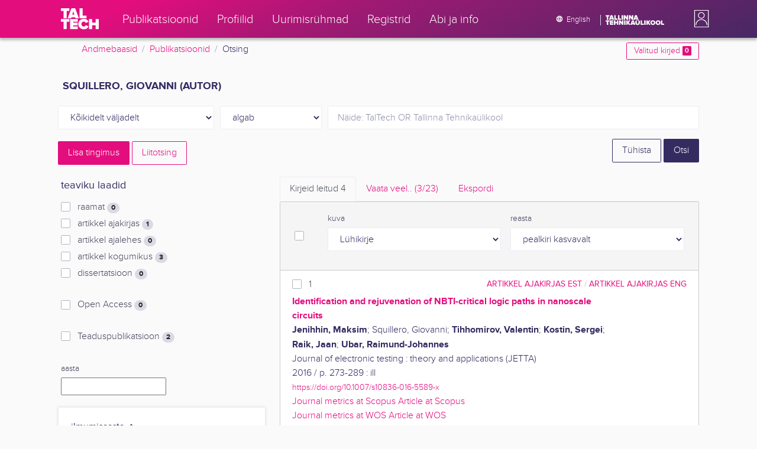

--- FILE ---
content_type: text/html; charset=utf-8
request_url: https://ws.lib.ttu.ee/publikatsioonid/et/Publ/Search/Index?RegisterId=134202
body_size: 14882
content:
<!DOCTYPE html>
<html lang="et">

<head>
    <meta charset="utf-8" />
    <link rel="shortcut icon" href="/publikatsioonid/Content/Images/favicon.ico" />
    <meta name="viewport" content="width=device-width, initial-scale=1.0" />
    <title>Otsing - TalTech teadusportaal</title>
    <link href="/publikatsioonid/Content/Css/taltech.min.css" rel="stylesheet" />
    <link href="/publikatsioonid/Content/css/css-bundle?v=v56d3YphUyD-OcndAzW0ELvXks37NTcPHfd1kaAQWbk1" rel="stylesheet"/>

    <link href="/publikatsioonid/Content/Plugins/colorbox/colorbox.css" rel="stylesheet" />



        <meta name="robots" content="noindex, follow" />


<!-- Google tag (gtag.js) --><script async src="https://www.googletagmanager.com/gtag/js?id=G-92G80HVD20"></script><script>window.dataLayer = window.dataLayer || [];function gtag(){dataLayer.push(arguments);}gtag('js', new Date());gtag('config', 'G-92G80HVD20');</script></head>
<body class="">
    <div id="wrap">
<header class="tt-mobile-header tt-header tt-header--mobile ">
    <div class="tt-mobile-header__inner">
        <button type="button" class="tt-mobile-header__toggle" id="mobile-header-nav-button">
            <span>Toggle navigation</span>
        </button>
        <div class="tt-mobile-header__brand">
            <a aria-current="page" class="tt-link tt-logo tt-logo--gradient tt-logo--md tt-link--active" target="_self" aria-label="TalTech" href="/publikatsioonid/">
                <span class="tt-link__content"><span class="tt-link__text"><svg xmlns="http://www.w3.org/2000/svg" viewBox="0 0 80 48" width="1em" height="1em"><defs><linearGradient id="logo_gradient" x1="33" y1="-5" x2="46" y2="53" gradientUnits="userSpaceOnUse"><stop offset="0" stop-color="#d263cc"></stop><stop offset="0.08" stop-color="#d051b7"></stop><stop offset="0.23" stop-color="#cd3596"></stop><stop offset="0.31" stop-color="#cc2a89"></stop><stop offset="0.49" stop-color="#cc2a89"></stop><stop offset="0.72" stop-color="#cc2a89"></stop><stop offset="0.85" stop-color="#bb398d"></stop><stop offset="0.87" stop-color="#b93b8d"></stop><stop offset="1" stop-color="#9d5c96"></stop></linearGradient></defs><path id="tt-logo-svg" fill="url(#logo_gradient)" d="M5.74 23.13V7.29H0V1.61h17.93v5.68h-5.71v15.84zm25.06 0l-.8-2.51h-7.7l-.77 2.51h-7.31l7.89-21.52h8.15l7.89 21.52zM26.18 8l-2.11 6.94h4.23zm13.14 15.13V1.61h6.48v15.84h8.11v5.68zM5.74 46V30.16H0v-5.68h17.93v5.68h-5.71V46zm13.67 0V24.48h16.24v5.68h-9.76v2.13h9.53V38h-9.53v2.35h9.76V46zm17.34-10.74c0-6.65 5.07-11.14 11.77-11.14a10 10 0 019.72 6.27L52.66 33a4.54 4.54 0 00-4.14-3.13 5.14 5.14 0 00-5.2 5.39 5.14 5.14 0 005.2 5.39 4.55 4.55 0 004.14-3.13l5.58 2.58a10.09 10.09 0 01-9.72 6.29c-6.7 0-11.77-4.52-11.77-11.13zM73.52 46v-8.22h-7.67V46h-6.48V24.48h6.48v7.62h7.67v-7.62H80V46z"></path></svg></span></span>
            </a>
        </div>
        <div>
            <div class="tt-search" style="width: 2rem">
                
                
            </div>
        </div>
    </div>
    <div role="dialog" class="tt-mobile-header__nav" id="mobile-header-nav">
        <div class="tt-mobile-dropdown">
            <ul class="tt-mobile-dropdown__nav">
                <li>
                    <a class="tt-link tt-link--styled tt-mobile-dropdown__link" label="Publikatsioonid" target="_self" href="/publikatsioonid/et/Publ/Search/Index">
                        <span class="tt-link__content"><span class="tt-link__text">Publikatsioonid</span></span>
                    </a>
                </li>
                <li>
                    <a class="tt-link tt-link--styled tt-mobile-dropdown__link" label="Profiilid" target="_self" href="/publikatsioonid/et/ISIK?ItemTypes=8">
                        <span class="tt-link__content"><span class="tt-link__text">Profiilid</span></span>
                    </a>
                </li>
                <li>
                    <a class="tt-link tt-link--styled tt-mobile-dropdown__link" label="Uurimisr&#252;hmad" target="_self" href="/publikatsioonid/et/ISIK?ItemTypes=9">
                        <span class="tt-link__content"><span class="tt-link__text">Uurimisr&#252;hmad</span></span>
                    </a>
                </li>
                <li>
                    <a class="tt-link tt-link--styled tt-mobile-dropdown__link" label="Registrid" target="_self" href="/publikatsioonid/et/Publ/Register">
                        <span class="tt-link__content"><span class="tt-link__text">Registrid</span></span>
                    </a>
                </li>
                <li>
                    <a class="tt-link tt-link--styled tt-mobile-dropdown__link" label="Abi ja info" target="_self" href="/publikatsioonid/et/Publ/home/Faq">
                        <span class="tt-link__content"><span class="tt-link__text">Abi ja info</span></span>
                    </a>
                </li>
                <li>

                            <a href="/publikatsioonid/en/Publ/Search/Index?RegisterId=134202" class="tt-btn tt-profile__link btn btn-link">
                                <span class="tt-icon tt-icon--padding-right tt-icon--padding-md">
                                    <svg width="1em" height="1em" viewBox="0 0 24 24" xmlns="http://www.w3.org/2000/svg" class="tt-icon__svg">
                                        <path d="M12.004 4C16.424 4 20 7.58 20 12s-3.576 8-7.996 8a8.001 8.001 0 110-16zM12 5.628A11.079 11.079 0 0010.472 8.8h3.056A11.079 11.079 0 0012 5.628zm6.192 7.972A6.403 6.403 0 0018.4 12c0-.552-.076-1.088-.208-1.6h-2.7c.064.524.108 1.056.108 1.6s-.044 1.076-.112 1.6h2.704zm-.652 1.6h-2.36c-.26 1-.624 1.96-1.104 2.852A6.413 6.413 0 0017.54 15.2zm-2.36-6.4h2.36a6.413 6.413 0 00-3.464-2.852c.48.892.844 1.852 1.104 2.852zM12 18.372a11.293 11.293 0 001.528-3.172h-3.056A11.293 11.293 0 0012 18.372zM10.128 13.6h3.744c.076-.524.128-1.056.128-1.6s-.052-1.076-.128-1.6h-3.744A11.116 11.116 0 0010 12c0 .544.052 1.076.128 1.6zM6.464 8.8h2.36c.26-1 .624-1.96 1.104-2.848A6.406 6.406 0 006.464 8.8zm3.46 9.248A12.782 12.782 0 018.82 15.2H6.46a6.435 6.435 0 003.464 2.848zM8.512 13.6A13.153 13.153 0 018.4 12c0-.544.044-1.076.112-1.6h-2.7A6.404 6.404 0 005.6 12c0 .552.076 1.088.212 1.6h2.7z"></path>
                                    </svg>
                                </span>
                                <span class="btn__content">
                                    <span class="btn__text">Switch to English</span>
                                </span>
                            </a>
                </li>
            </ul>
            <div class="tt-profile tt-profile--open">
                <div class="tt-profile__nav">
                        <div class="tt-profile__actions">
                            <a href="/publikatsioonid/Intranet/Authenticate" class="tt-btn tt-profile__link btn btn-link">
                                <span class="tt-icon tt-icon--padding-right tt-icon--padding-md">
                                    <svg width="1em" height="1em" viewBox="0 0 24 24" xmlns="http://www.w3.org/2000/svg" class="tt-icon__svg"><path d="M14.905 15.889v1.555c0 .413-.16.809-.447 1.1a1.508 1.508 0 01-1.077.456H6.524c-.404 0-.792-.164-1.078-.456a1.572 1.572 0 01-.446-1.1V6.556c0-.413.16-.809.446-1.1A1.508 1.508 0 016.524 5h6.857c.404 0 .792.164 1.077.456.286.291.447.687.447 1.1V8.11H13.38V6.556H6.524v10.888h6.857V15.89h1.524zm1.905-8.167l-1.078 1.1 2.351 2.4h-7.75v1.556h7.75l-2.35 2.4 1.076 1.1L21 12l-4.19-4.278z"></path></svg>
                                </span><span class="btn__content"><span class="btn__text">Intranet</span></span>
                            </a>
                        </div>
                </div>
            </div>
        </div>
    </div>
</header>


<header class="tt-desktop-header tt-header tt-header--desktop">
    <nav class="tt-level2">
        <div class="tt-level2__inner">
            <div class="tt-level2__brand">
                <a aria-current="page" class="tt-link tt-logo tt-logo--white tt-logo--sm" target="_self" aria-label="TalTech" href="/publikatsioonid">
                    <span class="tt-link__content"><span class="tt-link__text"><svg xmlns="http://www.w3.org/2000/svg" viewBox="0 0 80 48" width="1em" height="1em"><defs><linearGradient id="logo_gradient" x1="33" y1="-5" x2="46" y2="53" gradientUnits="userSpaceOnUse"><stop offset="0" stop-color="#d263cc"></stop><stop offset="0.08" stop-color="#d051b7"></stop><stop offset="0.23" stop-color="#cd3596"></stop><stop offset="0.31" stop-color="#cc2a89"></stop><stop offset="0.49" stop-color="#cc2a89"></stop><stop offset="0.72" stop-color="#cc2a89"></stop><stop offset="0.85" stop-color="#bb398d"></stop><stop offset="0.87" stop-color="#b93b8d"></stop><stop offset="1" stop-color="#9d5c96"></stop></linearGradient></defs><path id="tt-logo-svg" fill="url(#logo_gradient)" d="M5.74 23.13V7.29H0V1.61h17.93v5.68h-5.71v15.84zm25.06 0l-.8-2.51h-7.7l-.77 2.51h-7.31l7.89-21.52h8.15l7.89 21.52zM26.18 8l-2.11 6.94h4.23zm13.14 15.13V1.61h6.48v15.84h8.11v5.68zM5.74 46V30.16H0v-5.68h17.93v5.68h-5.71V46zm13.67 0V24.48h16.24v5.68h-9.76v2.13h9.53V38h-9.53v2.35h9.76V46zm17.34-10.74c0-6.65 5.07-11.14 11.77-11.14a10 10 0 019.72 6.27L52.66 33a4.54 4.54 0 00-4.14-3.13 5.14 5.14 0 00-5.2 5.39 5.14 5.14 0 005.2 5.39 4.55 4.55 0 004.14-3.13l5.58 2.58a10.09 10.09 0 01-9.72 6.29c-6.7 0-11.77-4.52-11.77-11.13zM73.52 46v-8.22h-7.67V46h-6.48V24.48h6.48v7.62h7.67v-7.62H80V46z"></path></svg></span></span>
                </a>
            </div>
            <div class="tt-level2__nav">
                    <div class="tt-level2__item">
                        <a class="tt-link tt-link--styled tt-level2__link" label="Publikatsioonid" target="_self" href="/publikatsioonid/et/Publ/Search/Index">
                            <span class="tt-link__content"><span class="tt-link__text">Publikatsioonid</span></span>
                        </a>
                    </div>
                    <div class="tt-level2__item">
                        <a class="tt-link tt-link--styled tt-level2__link" label="Profiilid" target="_self" href="/publikatsioonid/et/ISIK?ItemTypes=8">
                            <span class="tt-link__content"><span class="tt-link__text">Profiilid</span></span>
                        </a>
                    </div>
                    <div class="tt-level2__item">
                        <a class="tt-link tt-link--styled tt-level2__link" label="Uurimisr&#252;hmad" target="_self" href="/publikatsioonid/et/ISIK?ItemTypes=9">
                            <span class="tt-link__content"><span class="tt-link__text">Uurimisr&#252;hmad</span></span>
                        </a>
                    </div>
                    <div class="tt-level2__item">
                        <a class="tt-link tt-link--styled tt-level2__link" label="Registrid" target="_self" href="/publikatsioonid/et/Publ/Register">
                            <span class="tt-link__content"><span class="tt-link__text">Registrid</span></span>
                        </a>
                    </div>
                    <div class="tt-level2__item">
                        <a class="tt-link tt-link--styled tt-level2__link" label="Abi ja info" target="_self" href="/publikatsioonid/et/Publ/Home/Faq">
                            <span class="tt-link__content"><span class="tt-link__text">Abi ja info</span></span>
                        </a>
                    </div>
            </div>
            <div class="tt-level2__brand-long">
                <div class="language-selection">

                            <a href="/publikatsioonid/en/Publ/Search/Index?RegisterId=134202" rel="alternate" hreflang="en" class="tt-btn tt-profile__link btn btn-link text-white">
                                <span class="tt-icon tt-icon--padding-right tt-icon--padding-md">
                                    <svg width="1em" height="1em" viewBox="0 0 24 24" xmlns="http://www.w3.org/2000/svg" class="tt-icon__svg"><path d="M12.004 4C16.424 4 20 7.58 20 12s-3.576 8-7.996 8a8.001 8.001 0 110-16zM12 5.628A11.079 11.079 0 0010.472 8.8h3.056A11.079 11.079 0 0012 5.628zm6.192 7.972A6.403 6.403 0 0018.4 12c0-.552-.076-1.088-.208-1.6h-2.7c.064.524.108 1.056.108 1.6s-.044 1.076-.112 1.6h2.704zm-.652 1.6h-2.36c-.26 1-.624 1.96-1.104 2.852A6.413 6.413 0 0017.54 15.2zm-2.36-6.4h2.36a6.413 6.413 0 00-3.464-2.852c.48.892.844 1.852 1.104 2.852zM12 18.372a11.293 11.293 0 001.528-3.172h-3.056A11.293 11.293 0 0012 18.372zM10.128 13.6h3.744c.076-.524.128-1.056.128-1.6s-.052-1.076-.128-1.6h-3.744A11.116 11.116 0 0010 12c0 .544.052 1.076.128 1.6zM6.464 8.8h2.36c.26-1 .624-1.96 1.104-2.848A6.406 6.406 0 006.464 8.8zm3.46 9.248A12.782 12.782 0 018.82 15.2H6.46a6.435 6.435 0 003.464 2.848zM8.512 13.6A13.153 13.153 0 018.4 12c0-.544.044-1.076.112-1.6h-2.7A6.404 6.404 0 005.6 12c0 .552.076 1.088.212 1.6h2.7z"></path></svg>
                                </span><span class="btn__content"><span class="btn__text">English</span></span>
                            </a>
                </div>
                <div class="d-none d-lg-inline-block">
                    <svg viewBox="0 0 108 18" xmlns="http://www.w3.org/2000/svg" width="6.75em" height="1.125em"><path d="M2.244 8.325v-6.13H0V0h7.012v2.195H4.78v6.13H2.244zm10.502 0l-.301-.975H9.432l-.3.975H6.25L9.336 0h3.202l3.086 8.325h-2.878zM10.94 2.469l-.842 2.692h1.655l-.813-2.692zm5.13 5.856V0h2.533v6.13h3.173v2.195H16.07zm6.72 0V0h2.536v6.13h3.173v2.195H22.79zM32.047 0h-2.533v8.325h2.533V0zm6.976 8.325l-3.086-4.218v4.218h-2.533V0h2.607l2.91 3.944V0h2.536v8.325h-2.434zm9.407 0l-3.086-4.218v4.218h-2.532V0h2.609l2.91 3.944V0h2.533v8.325h-2.433zm9.071-.975h-3.013l-.3.975h-2.883L54.392 0h3.202l2.73 7.366-2.823-.016zm-1.505-4.881l-.83 2.692h1.656l-.826-2.692zM2.244 17.85v-6.13H0V9.525h7.012v2.195H4.78v6.13H2.245zm5.671 0V9.525h6.349v2.195h-3.817v.826h3.727v2.195h-3.727v.91h3.817v2.199h-6.35zm13.009 0v-3.183h-3v3.183H15.39V9.525h2.533v2.947h3V9.525h2.533v8.325h-2.533zm9.506 0l-3.087-4.218v4.218h-2.532V9.525h2.61l2.91 3.945V9.525h2.532v8.325H30.43zm6.32-8.324h-2.533v8.324h2.533V9.526zm6.238 8.324l-1.883-2.934-.464.624v2.31h-2.533V9.525h2.533v3.12l2.196-3.12h3.1l-3.164 3.868 3.301 4.457h-3.086z" fill="#FBFAFB"></path><path d="M52.106 17.85l-.301-.975h-3.01l-.3.975h-2.882l3.083-8.325h3.202l3.083 8.325h-2.875zM50.3 11.994l-.82 2.686h1.659l-.839-2.686zm4.623 2.434v-3.97h2.562v3.884c0 .8.525 1.434 1.565 1.434s1.556-.637 1.556-1.434v-3.884h2.562v3.957c0 2.074-1.303 3.584-4.127 3.584s-4.118-1.51-4.118-3.571zm2.82-4.46a1.121 1.121 0 01-1.032-.687 1.106 1.106 0 01.244-1.212 1.12 1.12 0 011.824 1.217 1.1 1.1 0 01-1.035.682zm2.71 0a1.122 1.122 0 01-1.024-.696 1.106 1.106 0 01.252-1.208 1.12 1.12 0 011.817 1.224 1.1 1.1 0 01-.613.602 1.113 1.113 0 01-.432.078zm4.095 7.882V9.525h2.536v6.127h3.173v2.198h-5.709zm9.257-8.324h-2.533v8.324h2.533V9.526zm6.236 8.324l-1.883-2.934-.464.624v2.31h-2.533V9.525h2.533v3.12l2.193-3.12h3.1l-3.16 3.868 3.297 4.457h-3.083z" fill="#FBFAFB"></path><path d="M82.626 13.693c0-2.549 1.995-4.304 4.579-4.304 2.583 0 4.578 1.746 4.578 4.304S89.788 18 87.205 18c-2.584 0-4.579-1.749-4.579-4.307zm6.586 0c0-1.16-.79-2.083-2.007-2.083s-2.008.923-2.008 2.083.79 2.084 2.008 2.084c1.216 0 2.007-.924 2.007-2.084zm3.022 0c0-2.549 1.995-4.304 4.579-4.304 2.583 0 4.579 1.746 4.579 4.304S99.396 18 96.812 18c-2.583 0-4.578-1.749-4.578-4.307zm6.583 0c0-1.16-.788-2.083-2.005-2.083-1.216 0-2.007.923-2.007 2.083s.79 2.084 2.007 2.084 2.005-.924 2.005-2.084zm3.473 4.157V9.525h2.535v6.127h3.173v2.198h-5.708z" fill="#FBFAFB"></path></svg>
                </div>
            </div>
            <div class="tt-profile">

    <div role="button" tabindex="0" class="tt-profile__user" aria-haspopup="true" aria-expanded="false" id="intranet-menu-link" data-toggle="collapse" href="#intranet-menu">
        <div class="tt-profile__names d-md-none d-lg-block">
            <p class="tt-profile__first-name"></p>
            <p class="tt-profile__last-name"></p>
        </div>
        <div class="tt-profile__avatar"><img alt="" role="presentation" src="/publikatsioonid/Content/css/avatar_placeholder.svg" class="tt-profile__img"></div>
    </div>
    <div class="tt-profile__nav collapse collapsed" id="intranet-menu">
        <div class="tt-profile__actions">
            <a href="/publikatsioonid/Intranet/Authenticate" class="tt-btn tt-profile__link btn btn-link">
                <span class="tt-icon tt-icon--padding-right tt-icon--padding-md">
                    <svg width="1em" height="1em" viewBox="0 0 24 24" xmlns="http://www.w3.org/2000/svg" class="tt-icon__svg"><path d="M14.905 15.889v1.555c0 .413-.16.809-.447 1.1a1.508 1.508 0 01-1.077.456H6.524c-.404 0-.792-.164-1.078-.456a1.572 1.572 0 01-.446-1.1V6.556c0-.413.16-.809.446-1.1A1.508 1.508 0 016.524 5h6.857c.404 0 .792.164 1.077.456.286.291.447.687.447 1.1V8.11H13.38V6.556H6.524v10.888h6.857V15.89h1.524zm1.905-8.167l-1.078 1.1 2.351 2.4h-7.75v1.556h7.75l-2.35 2.4 1.076 1.1L21 12l-4.19-4.278z"></path></svg>
                </span>
                <span class="btn__content">
                    <span class="btn__text">Intranet</span>
                </span>
            </a>
        </div>
    </div>

            </div>
        </div>
    </nav>
        <div class="container">
            <div class="row">
                <div class="col">
                    <div class="row breadcrumb-bar">
                        <div class="breadcrumb col">
                                    <div class="breadcrumb-item"><a href="/publikatsioonid/et/Publ">Andmebaasid</a></div>
                                    <div class="breadcrumb-item"><a href="/publikatsioonid/et/Publ/Search/Index">Publikatsioonid</a></div>
                                    <div class="breadcrumb-item">Otsing</div>
                        </div>
                    </div>
                </div>
                <div class="col-2 text-right">
                    <div class="mt-2">
                        <a class="btn btn-sm btn-outline-secondary"
                           href="/publikatsioonid/et/Publ/Search/Index?BookmarkLimit=True">
                            Valitud kirjed
                            <span class="badge badge-secondary" id="bookmark-count">0</span>
                        </a>
                    </div>
                </div>
            </div>

        </div>
</header>

        <main role="main">
            

<div class="container">

    <form id="search-form" data-stats-url="/publikatsioonid/et/Publ/Search/Statistics">
    <div class="p-2 list-heading">
        <h3>Squillero, Giovanni (autor)</h3>
        <input data-val="true" data-val-number="The field RegisterId must be a number." id="RegisterId" name="RegisterId" type="hidden" value="134202" />
    </div>



<input type="hidden" id="autocomplete-url" value="/publikatsioonid/et/Publ/Search/Autocomplete" />
    <div class="form-row  ">
        <div class="form-group  col-sm-3 col-12 js-field-filter">
            <select class="form-control  js-field" name="Field">
                <option value="00">K&#245;ikidelt v&#228;ljadelt</option>
                    <option value="S11" >Allika otsing</option>
                    <option value="S1" >Autori otsing</option>
                    <option value="S3" >M&#228;rks&#245;na otsing</option>
                    <option value="S2" >Pealkirja otsing</option>
                            </select>
        </div>



        <div class="form-group col-sm-2 d-none d-sm-block">
            <select class="form-control" name="Match">
                    <option value="0" selected>algab</option>
                    <option value="1" >sisaldab</option>
                    <option value="3" >t&#228;pne vaste</option>
            </select>
        </div>
        <div class="form-group col-sm-7 col-12">
            <div class="input-group">
                <input type="search" name="Query" placeholder="N&#228;ide: TalTech OR Tallinna Tehnika&#252;likool" class="form-control js-typeahead" data-provide="typeahead" autocomplete="off" />
            </div>

        </div>
    </div>
    <div class="form-row   js-search collapse">
        <div class="form-group  col-sm-3 col-12 js-field-filter">
            <select class="form-control  js-field" name="Field">
                <option value="00">K&#245;ikidelt v&#228;ljadelt</option>
                    <option value="S11" >Allika otsing</option>
                    <option value="S1" >Autori otsing</option>
                    <option value="S3" >M&#228;rks&#245;na otsing</option>
                    <option value="S2" >Pealkirja otsing</option>
                            </select>
        </div>



        <div class="form-group col-sm-2 d-none d-sm-block">
            <select class="form-control" name="Match">
                    <option value="0" selected>algab</option>
                    <option value="1" >sisaldab</option>
                    <option value="3" >t&#228;pne vaste</option>
            </select>
        </div>
        <div class="form-group col-sm-7 col-12">
            <div class="input-group">
                <input type="search" name="Query" placeholder="N&#228;ide: TalTech OR Tallinna Tehnika&#252;likool" class="form-control js-typeahead" data-provide="typeahead" autocomplete="off" />
                    <div class="input-group-append">
                        <span class="btn btn-secondary js-search-remove">
                            &#8212;
                        </span>
                    </div>
            </div>

        </div>
    </div>
    <div class="form-row   js-search collapse">
        <div class="form-group  col-sm-3 col-12 js-field-filter">
            <select class="form-control  js-field" name="Field">
                <option value="00">K&#245;ikidelt v&#228;ljadelt</option>
                    <option value="S11" >Allika otsing</option>
                    <option value="S1" >Autori otsing</option>
                    <option value="S3" >M&#228;rks&#245;na otsing</option>
                    <option value="S2" >Pealkirja otsing</option>
                            </select>
        </div>



        <div class="form-group col-sm-2 d-none d-sm-block">
            <select class="form-control" name="Match">
                    <option value="0" selected>algab</option>
                    <option value="1" >sisaldab</option>
                    <option value="3" >t&#228;pne vaste</option>
            </select>
        </div>
        <div class="form-group col-sm-7 col-12">
            <div class="input-group">
                <input type="search" name="Query" placeholder="N&#228;ide: TalTech OR Tallinna Tehnika&#252;likool" class="form-control js-typeahead" data-provide="typeahead" autocomplete="off" />
                    <div class="input-group-append">
                        <span class="btn btn-secondary js-search-remove">
                            &#8212;
                        </span>
                    </div>
            </div>

        </div>
    </div>
    <div class="form-row   js-search collapse">
        <div class="form-group  col-sm-3 col-12 js-field-filter">
            <select class="form-control  js-field" name="Field">
                <option value="00">K&#245;ikidelt v&#228;ljadelt</option>
                    <option value="S11" >Allika otsing</option>
                    <option value="S1" >Autori otsing</option>
                    <option value="S3" >M&#228;rks&#245;na otsing</option>
                    <option value="S2" >Pealkirja otsing</option>
                            </select>
        </div>



        <div class="form-group col-sm-2 d-none d-sm-block">
            <select class="form-control" name="Match">
                    <option value="0" selected>algab</option>
                    <option value="1" >sisaldab</option>
                    <option value="3" >t&#228;pne vaste</option>
            </select>
        </div>
        <div class="form-group col-sm-7 col-12">
            <div class="input-group">
                <input type="search" name="Query" placeholder="N&#228;ide: TalTech OR Tallinna Tehnika&#252;likool" class="form-control js-typeahead" data-provide="typeahead" autocomplete="off" />
                    <div class="input-group-append">
                        <span class="btn btn-secondary js-search-remove">
                            &#8212;
                        </span>
                    </div>
            </div>

        </div>
    </div>
    <div class="form-row   js-search collapse">
        <div class="form-group  col-sm-3 col-12 js-field-filter">
            <select class="form-control  js-field" name="Field">
                <option value="00">K&#245;ikidelt v&#228;ljadelt</option>
                    <option value="S11" >Allika otsing</option>
                    <option value="S1" >Autori otsing</option>
                    <option value="S3" >M&#228;rks&#245;na otsing</option>
                    <option value="S2" >Pealkirja otsing</option>
                            </select>
        </div>



        <div class="form-group col-sm-2 d-none d-sm-block">
            <select class="form-control" name="Match">
                    <option value="0" selected>algab</option>
                    <option value="1" >sisaldab</option>
                    <option value="3" >t&#228;pne vaste</option>
            </select>
        </div>
        <div class="form-group col-sm-7 col-12">
            <div class="input-group">
                <input type="search" name="Query" placeholder="N&#228;ide: TalTech OR Tallinna Tehnika&#252;likool" class="form-control js-typeahead" data-provide="typeahead" autocomplete="off" />
                    <div class="input-group-append">
                        <span class="btn btn-secondary js-search-remove">
                            &#8212;
                        </span>
                    </div>
            </div>

        </div>
    </div>
<div class="form-row">
    <div class="form-group col-8">
        <span class="btn btn-secondary" id="js-search-expand">Lisa tingimus</span>
            <a href="/publikatsioonid/et/Publ/Search/Advanced?RegisterId=134202">
                <span class="btn btn-outline-secondary my-1" id="js-search-expand">Liitotsing</span>
            </a>
        <a href="#" class="d-inline d-md-none js-search-helpers-btn">
            <span class="btn btn-outline-secondary my-1">filter</span>
        </a>
    </div>
    <div class="form-group col-4 text-right">
        <span class="d-none d-sm-inline">
            <a href="/publikatsioonid/et/Publ/Search/Index" class="btn btn-outline-primary">T&#252;hista</a>
        </span>
        <input type="submit" class="btn btn-primary" value="Otsi" />
    </div>
</div>
        <div class="row">
            <div class="col-md-4 col-12 d-none d-md-block" id="search-helpers">
                <div class="text-right">
                    <button type="button" class="close d-block d-md-none js-search-helpers-btn" data-dismiss="modal" aria-label="Close">
                        <span aria-hidden="true">×</span>
                    </button>
                </div>


                <div class="filter form-group">
                    <h5>teaviku laadid</h5>
                        <div class="custom-checkbox custom-control">
                            <input class="custom-control-input" type="checkbox" value="1" id="ItemTypes_0" name="ItemTypes">
                            <label class="custom-control-label" for="ItemTypes_0">
                                raamat <span class="badge badge-pill badge-light" id="itemtype-stats-1">..</span>
                            </label>
                        </div>
                        <div class="custom-checkbox custom-control">
                            <input class="custom-control-input" type="checkbox" value="2" id="ItemTypes_1" name="ItemTypes">
                            <label class="custom-control-label" for="ItemTypes_1">
                                artikkel ajakirjas <span class="badge badge-pill badge-light" id="itemtype-stats-2">..</span>
                            </label>
                        </div>
                        <div class="custom-checkbox custom-control">
                            <input class="custom-control-input" type="checkbox" value="3" id="ItemTypes_2" name="ItemTypes">
                            <label class="custom-control-label" for="ItemTypes_2">
                                artikkel ajalehes <span class="badge badge-pill badge-light" id="itemtype-stats-3">..</span>
                            </label>
                        </div>
                        <div class="custom-checkbox custom-control">
                            <input class="custom-control-input" type="checkbox" value="4" id="ItemTypes_3" name="ItemTypes">
                            <label class="custom-control-label" for="ItemTypes_3">
                                artikkel kogumikus <span class="badge badge-pill badge-light" id="itemtype-stats-4">..</span>
                            </label>
                        </div>
                        <div class="custom-checkbox custom-control">
                            <input class="custom-control-input" type="checkbox" value="5" id="ItemTypes_4" name="ItemTypes">
                            <label class="custom-control-label" for="ItemTypes_4">
                                dissertatsioon <span class="badge badge-pill badge-light" id="itemtype-stats-5">..</span>
                            </label>
                        </div>

                </div>



                <div class="filter form-group">
                    <div class="custom-checkbox custom-control">
                        <input class="custom-control-input js-delegate" type="checkbox" value="true" id="OpenAccessOnly" name="OpenAccessOnly" data-reference="#OpenAccessOnly_">
                        <label class="custom-control-label" for="OpenAccessOnly">
                            Open Access <span class="badge badge-pill badge-light" id="openaccess-stats">..</span>
                        </label>
                    </div>
                </div>

                <div class="filter form-group">
                    <div class="custom-checkbox custom-control">
                        <input class="custom-control-input" type="checkbox" value="true" id="ScientificPublication" name="ScientificPublication">
                        <label class="custom-control-label" for="ScientificPublication">
                            Teaduspublikatsioon <span class="badge badge-pill badge-light" id="scientificpublication-stats">..</span>
                        </label>
                    </div>
                </div>

                <div class="filter form-group">
                    <div>
                        <label for="Year">
                            aasta
                        </label>
                        <br />
                        <input type="text" name="Year" id="Year" data-toggle="tooltip" data-html="true" data-placement="top" title="&lt;ul&gt;
	&lt;li&gt;
		Loetelu: &#39;2000,2005&#39;&lt;/li&gt;
	&lt;li&gt;
		Vahemik: &#39;2000-2002&#39;&lt;/li&gt;
	&lt;li&gt;
		Alates: &#39;2000-&#39;&lt;/li&gt;
	&lt;li&gt;
		Kuni: &#39;-2000&#39;&lt;/li&gt;
&lt;/ul&gt;
Nt. &#39;2002,2005,2010-2012&#39;" />

                    </div>
                </div>
                <div>
<div class="filter form-group card">
    <div class="card-body js-filter">
        <div class="card-title">
            <div class="row">
                <div class="col">
                    <a class="collapsed" data-toggle="collapse" href="#quick-filter-6">
                        ilmumisaasta
                        <span class="tt-icon">
                            <svg width="1em" height="1em" viewBox="0 0 24 24" xmlns="http://www.w3.org/2000/svg" class="tt-icon__svg">
                                <path fill-rule="evenodd" clip-rule="evenodd" d="M12 14.42l6.414-6.159a.941.941 0 011.326.024.92.92 0 01-.024 1.306L12 17 4.284 9.591a.92.92 0 01-.024-1.306.941.941 0 011.326-.024L12 14.421z"></path>
                            </svg>
                        </span>
                    </a>
                </div>

            </div>
        </div>
        <div class="js-quickregister collapse js-quickregister-show" id="quick-filter-6" data-url="/publikatsioonid/et/Publ/Search/GetRelatedRegister/6?RegisterId=134202">
                <div id="quick-filter-load-6">
                    <div class="Loading"></div>
                    Toon andmeid..
                </div>
        </div>
    </div>
</div><div class="filter form-group card">
    <div class="card-body js-filter">
        <div class="card-title">
            <div class="row">
                <div class="col">
                    <a class="collapsed" data-toggle="collapse" href="#quick-filter-1">
                        autor
                        <span class="tt-icon">
                            <svg width="1em" height="1em" viewBox="0 0 24 24" xmlns="http://www.w3.org/2000/svg" class="tt-icon__svg">
                                <path fill-rule="evenodd" clip-rule="evenodd" d="M12 14.42l6.414-6.159a.941.941 0 011.326.024.92.92 0 01-.024 1.306L12 17 4.284 9.591a.92.92 0 01-.024-1.306.941.941 0 011.326-.024L12 14.421z"></path>
                            </svg>
                        </span>
                    </a>
                </div>

            </div>
        </div>
        <div class="js-quickregister collapse js-quickregister-show" id="quick-filter-1" data-url="/publikatsioonid/et/Publ/Search/GetRelatedRegister/1?RegisterId=134202">
                <div id="quick-filter-load-1">
                    <div class="Loading"></div>
                    Toon andmeid..
                </div>
        </div>
    </div>
</div><div class="filter form-group card">
    <div class="card-body js-filter">
        <div class="card-title">
            <div class="row">
                <div class="col">
                    <a class="collapsed" data-toggle="collapse" href="#quick-filter-15">
                        TT&#220; struktuuri&#252;ksus
                        <span class="tt-icon">
                            <svg width="1em" height="1em" viewBox="0 0 24 24" xmlns="http://www.w3.org/2000/svg" class="tt-icon__svg">
                                <path fill-rule="evenodd" clip-rule="evenodd" d="M12 14.42l6.414-6.159a.941.941 0 011.326.024.92.92 0 01-.024 1.306L12 17 4.284 9.591a.92.92 0 01-.024-1.306.941.941 0 011.326-.024L12 14.421z"></path>
                            </svg>
                        </span>
                    </a>
                </div>

            </div>
        </div>
        <div class="js-quickregister collapse js-quickregister-show" id="quick-filter-15" data-url="/publikatsioonid/et/Publ/Search/GetRelatedRegister/15?RegisterId=134202">
                <div id="quick-filter-load-15">
                    <div class="Loading"></div>
                    Toon andmeid..
                </div>
        </div>
    </div>
</div><div class="filter form-group card">
    <div class="card-body js-filter">
        <div class="card-title">
            <div class="row">
                <div class="col">
                    <a class="collapsed" data-toggle="collapse" href="#quick-filter-11">
                        m&#228;rks&#245;na
                        <span class="tt-icon">
                            <svg width="1em" height="1em" viewBox="0 0 24 24" xmlns="http://www.w3.org/2000/svg" class="tt-icon__svg">
                                <path fill-rule="evenodd" clip-rule="evenodd" d="M12 14.42l6.414-6.159a.941.941 0 011.326.024.92.92 0 01-.024 1.306L12 17 4.284 9.591a.92.92 0 01-.024-1.306.941.941 0 011.326-.024L12 14.421z"></path>
                            </svg>
                        </span>
                    </a>
                </div>

            </div>
        </div>
        <div class="js-quickregister collapse js-quickregister-show" id="quick-filter-11" data-url="/publikatsioonid/et/Publ/Search/GetRelatedRegister/11?RegisterId=134202">
                <div id="quick-filter-load-11">
                    <div class="Loading"></div>
                    Toon andmeid..
                </div>
        </div>
    </div>
</div><div class="filter form-group card">
    <div class="card-body js-filter">
        <div class="card-title">
            <div class="row">
                <div class="col">
                    <a class="collapsed" data-toggle="collapse" href="#quick-filter-12">
                        seeria-sari
                        <span class="tt-icon">
                            <svg width="1em" height="1em" viewBox="0 0 24 24" xmlns="http://www.w3.org/2000/svg" class="tt-icon__svg">
                                <path fill-rule="evenodd" clip-rule="evenodd" d="M12 14.42l6.414-6.159a.941.941 0 011.326.024.92.92 0 01-.024 1.306L12 17 4.284 9.591a.92.92 0 01-.024-1.306.941.941 0 011.326-.024L12 14.421z"></path>
                            </svg>
                        </span>
                    </a>
                </div>

            </div>
        </div>
        <div class="js-quickregister collapse " id="quick-filter-12" data-url="/publikatsioonid/et/Publ/Search/GetRelatedRegister/12?RegisterId=134202">
                <div id="quick-filter-load-12">
                    <div class="Loading"></div>
                    Toon andmeid..
                </div>
        </div>
    </div>
</div><div class="filter form-group card">
    <div class="card-body js-filter">
        <div class="card-title">
            <div class="row">
                <div class="col">
                    <a class="collapsed" data-toggle="collapse" href="#quick-filter-13">
                        tema kohta
                        <span class="tt-icon">
                            <svg width="1em" height="1em" viewBox="0 0 24 24" xmlns="http://www.w3.org/2000/svg" class="tt-icon__svg">
                                <path fill-rule="evenodd" clip-rule="evenodd" d="M12 14.42l6.414-6.159a.941.941 0 011.326.024.92.92 0 01-.024 1.306L12 17 4.284 9.591a.92.92 0 01-.024-1.306.941.941 0 011.326-.024L12 14.421z"></path>
                            </svg>
                        </span>
                    </a>
                </div>

            </div>
        </div>
        <div class="js-quickregister collapse " id="quick-filter-13" data-url="/publikatsioonid/et/Publ/Search/GetRelatedRegister/13?RegisterId=134202">
                <div id="quick-filter-load-13">
                    <div class="Loading"></div>
                    Toon andmeid..
                </div>
        </div>
    </div>
</div><div class="filter form-group card">
    <div class="card-body js-filter">
        <div class="card-title">
            <div class="row">
                <div class="col">
                    <a class="collapsed" data-toggle="collapse" href="#quick-filter-16">
                        v&#245;tmes&#245;na
                        <span class="tt-icon">
                            <svg width="1em" height="1em" viewBox="0 0 24 24" xmlns="http://www.w3.org/2000/svg" class="tt-icon__svg">
                                <path fill-rule="evenodd" clip-rule="evenodd" d="M12 14.42l6.414-6.159a.941.941 0 011.326.024.92.92 0 01-.024 1.306L12 17 4.284 9.591a.92.92 0 01-.024-1.306.941.941 0 011.326-.024L12 14.421z"></path>
                            </svg>
                        </span>
                    </a>
                </div>

            </div>
        </div>
        <div class="js-quickregister collapse " id="quick-filter-16" data-url="/publikatsioonid/et/Publ/Search/GetRelatedRegister/16?RegisterId=134202">
                <div id="quick-filter-load-16">
                    <div class="Loading"></div>
                    Toon andmeid..
                </div>
        </div>
    </div>
</div>                            <div class="form-group col-12 text-right">
                                <span class="d-none d-sm-inline">
                                    <a href="/publikatsioonid/et/Publ/Search/Index" class="btn btn-outline-primary">T&#252;hista</a>
                                </span>
                                <input type="submit" class="btn btn-primary" value="Otsi" />
                            </div>

                </div>
            </div>
            <div class="col ">
<div>
    <ul class="nav nav-tabs ml-2">
        <li class="nav-item">
            <a class="nav-link active" id="records-tab" data-toggle="tab" href="#records" role="tab" aria-controls="home" aria-selected="true">
                Kirjeid leitud
                <span class="d-block d-sm-inline">
                    4
                </span>
            </a>
        </li>
        <li class="nav-item">
            <a class="nav-link " id="registers-tab" data-toggle="tab" href="#registers" role="tab" aria-controls="home" aria-selected="true">
                Vaata veel..
                    <span class="d-block d-sm-inline">
                        (3/23)
                    </span>
            </a>
        </li>
        <li class="nav-item">
            <a class="nav-link " id="export-tab" data-toggle="tab" href="#export" role="tab" aria-controls="home" aria-selected="true">Ekspordi</a>
        </li>

    </ul>
    <div class="tab-content" id="itemTabContent">
        <div class="tab-pane show" id="export" role="tabpanel" aria-labelledby="contact-tab">
            <ul class="list-group">
                <li class="list-group-item" style="background-color: #f5f5f5">
                    <div class="font-weight-bold">
                        ekspordi k&#245;ik p&#228;ringu tulemused
                            <span>(4)</span>
                    </div>
                </li>
                <li class="list-group-item">
                    <div class="row">
                        <div class="col-4">
                            <a href="/publikatsioonid/et/Publ/Search/Download/TXT?RegisterId=134202" rel="nofollow" class="btn btn-outline-dark btn-block">Salvesta TXT fail</a>
                        </div>
                        <div class="col-4">
                            
                        </div>
                        <div class="col-4">
                            <a href="/publikatsioonid/et/Publ/Search/Print?RegisterId=134202" class="btn btn-outline-dark btn-block" rel="nofollow">prindi</a>
                        </div>
                    </div>
                </li>

                    <li class="list-group-item" style="background-color: #f5f5f5">
                        M&#228;rgitud kirjetega toimetamiseks ava <a class="btn btn-sm btn-outline-secondary" rel="nofollow" href="/publikatsioonid/et/Publ/Search/Index?BookmarkLimit=True">valitud kirjed</a>
                    </li>

            </ul>
        </div>
        <div class="tab-pane show active" id="records" role="tabpanel" aria-labelledby="contact-tab">
            <ul class="list-group item-list">
                <li class="list-group-item" style="background-color: #f5f5f5">
                    <div class="row p-1">
                        <div class="col-md-1 form-group d-none d-md-block mt-auto mb-auto">
                            <div class="custom-control custom-checkbox">
                                <input type="checkbox" class="custom-control-input" id="bookmark-all" data-url="/publikatsioonid/et/Publ/Personal/AddRemove" />
                                <label for="bookmark-all" class="custom-control-label"></label>
                            </div>
                        </div>

                        <div class="col">
                            <div class="form-group">
                                <label for="Display" class="pr-1">kuva</label>
                                <select class="form-control mr-3" id="Display" name="ViewMode">
                                        <option value="2" >Bibliokirje</option>
                                        <option value="7" selected>L&#252;hikirje</option>
                                </select>
                            </div>
                        </div>
                        <div class="col">
                            <div class="form-group">
                                <label for="Sort" class="pr-1">reasta</label>
                                <select class="form-control" id="Sort" name="Sort">
                                        <option value="1" >autor kasvavalt</option>
                                        <option value="-1" >autor kahanevalt</option>
                                        <option value="6" >ilmumisaasta kasvavalt</option>
                                        <option value="-6" >ilmumisaasta kahanevalt</option>
                                        <option value="2" selected>pealkiri kasvavalt</option>
                                        <option value="-2" >pealkiri kahanevalt</option>
                                </select>
                            </div>
                        </div>
                    </div>
                </li>

                    <li class="list-group-item item-view-7">
                        <div class="row">
                            <div class="col-4 d-md-block d-none">
                                <div class="custom-control custom-checkbox">
                                    <input type="checkbox"
                                           id="bookmark_1"
                                           class="custom-control-input js-bookmark"
                                           data-itemid="a5d01cb7-e144-4fad-8ac4-e9cf75470fd1"
                                           value="/publikatsioonid/et/Publ/Personal/AddRemoveBookmark/a5d01cb7-e144-4fad-8ac4-e9cf75470fd1"
                                            />
                                    <label for="bookmark_1" class="custom-control-label">1</label>
                                </div>
                            </div>
                            <div class="col-8 d-md-block d-none">
                                    <div class="item-val-itemtype">
                                        <a href="/publikatsioonid/et/Publ/Item/a5d01cb7-e144-4fad-8ac4-e9cf75470fd1?langVersion=et" hreflang="et">artikkel ajakirjas EST</a>
                                        / <a href="/publikatsioonid/et/Publ/Item/a5d01cb7-e144-4fad-8ac4-e9cf75470fd1?langVersion=en" hreflang="en">artikkel ajakirjas ENG</a>
                                    </div>
                            </div>
                        </div>
                        <div class="row">

                            <div class="col-12 col-md-10 pl-2">
	                            <div>
			                            <div class="row">
				                            <div class="col">
					                            <a href="/publikatsioonid/et/Publ/Item/a5d01cb7-e144-4fad-8ac4-e9cf75470fd1"><span class=" item-val item-val-2  item-reg item-reg-2 ">Identification and rejuvenation of NBTI-critical logic paths in nanoscale circuits</span></a><span class=" item-val item-val-1  item-reg item-reg-1  item-reg item-reg-18 ">Jenihhin, Maksim</span>; <span class=" item-val item-val-1  item-reg item-reg-1 ">Squillero, Giovanni</span>; <span class=" item-val item-val-1  item-reg item-reg-1  item-reg item-reg-18 ">Tihhomirov, Valentin</span>; <span class=" item-val item-val-1  item-reg item-reg-1  item-reg item-reg-18 ">Kostin, Sergei</span>; <span class=" item-val item-val-1  item-reg item-reg-1  item-reg item-reg-18 ">Raik, Jaan</span>; <span class=" item-val item-val-1  item-reg item-reg-1  item-reg item-reg-18 ">Ubar, Raimund-Johannes</span><span class=" item-val item-val-23  item-reg item-reg-4 ">Journal of electronic testing : theory and applications (JETTA)</span><span class=" item-val item-val-3  item-reg item-reg-6 ">2016</span> / <span class=" item-val item-val-16 ">p. 273-289 : ill</span> <span class=" item-val item-val-18  item-reg item-reg-34 "><a href="https://doi.org/10.1007/s10836-016-5589-x" target ="_blank" >https://doi.org/10.1007/s10836-016-5589-x</a></span> <nolink /><span class=" item-val item-val-114 "><a href="https://www.scopus.com/sourceid/18040" target ="_blank" >Journal metrics at Scopus</a></span> <span class=" item-val item-val-114 "><a href="https://www.scopus.com/record/display.uri?eid=2-s2.0-84966714453&origin=inward&txGid=3b4ba7ac260a393cbe6bed59b4d314b9" target ="_blank" >Article at Scopus</a></span> <nolink /><span class=" item-val item-val-113 "><a href="https://jcr.clarivate.com/jcr-jp/journal-profile?journal=J%20ELECTRON%20TEST&year=2016" target ="_blank" >Journal metrics at WOS</a></span> <span class=" item-val item-val-113 "><a href="https://www.webofscience.com/wos/woscc/full-record/WOS:000377449900004" target ="_blank" >Article at WOS</a></span>
				                            </div>
			                            </div>
			                            <div class="item-val-itemtype d-md-none d-block mt-2">
					                            <span>
						                            <a href="/publikatsioonid/et/Publ/Item/a5d01cb7-e144-4fad-8ac4-e9cf75470fd1?langVersion=et" hreflang="et">artikkel ajakirjas EST</a>
						                            / <a href="/publikatsioonid/et/Publ/Item/a5d01cb7-e144-4fad-8ac4-e9cf75470fd1?langVersion=en" hreflang="en">artikkel ajakirjas ENG</a>
					                            </span>
			                            </div>
	                            </div>
                            </div>
	                            <div class="col-12 col-md-2  pt-3">
		                            <span class="__dimensions_badge_embed__ float-right float-md-none" data-doi="10.1007/s10836-016-5589-x" data-hide-zero-citations="true" data-legend="hover-auto" data-style="small_circle"></span>
	                            </div>
                        </div>

                    </li>
                    <li class="list-group-item item-view-7">
                        <div class="row">
                            <div class="col-4 d-md-block d-none">
                                <div class="custom-control custom-checkbox">
                                    <input type="checkbox"
                                           id="bookmark_2"
                                           class="custom-control-input js-bookmark"
                                           data-itemid="7f8f9873-ff7e-4dfa-bb6f-5bb5a12e61a4"
                                           value="/publikatsioonid/et/Publ/Personal/AddRemoveBookmark/7f8f9873-ff7e-4dfa-bb6f-5bb5a12e61a4"
                                            />
                                    <label for="bookmark_2" class="custom-control-label">2</label>
                                </div>
                            </div>
                            <div class="col-8 d-md-block d-none">
                                    <div class="item-val-itemtype">
                                        artikkel kogumikus
                                    </div>
                            </div>
                        </div>
                        <div class="row">

                            <div class="col-12 col-md-10 pl-2">
	                            <div>
			                            <div class="row">
				                            <div class="col">
					                            <a href="/publikatsioonid/et/Publ/Item/7f8f9873-ff7e-4dfa-bb6f-5bb5a12e61a4"><span class=" item-val item-val-2  item-reg item-reg-2 ">On NBTI-induced aging analysis in IEEE 1687 reconfigurable scan networks</span></a><span class=" item-val item-val-1  item-reg item-reg-1 ">Damljanovic, Aleksa</span>; <span class=" item-val item-val-1  item-reg item-reg-1 ">Squillero, Giovanni</span>; <span class=" item-val item-val-1  item-reg item-reg-1  item-reg item-reg-18 ">Gürsoy, Cemil Cem</span>; <span class=" item-val item-val-1  item-reg item-reg-1  item-reg item-reg-18 ">Jenihhin, Maksim</span><span class=" item-val item-val-23  item-reg item-reg-4 ">VLSI-SoC 2019 : 27th IFIP/IEEE International Conference on Very Large Scale Integration : [proceedings]</span><span class=" item-val item-val-3  item-reg item-reg-6 ">2019</span> / <span class=" item-val item-val-16 ">p. 335-340 : ill</span> <span class=" item-val item-val-18 "><a href="https://doi.org/10.1109/VLSI-SoC.2019.8920313" target ="_blank" >https://doi.org/10.1109/VLSI-SoC.2019.8920313</a></span>
				                            </div>
			                            </div>
			                            <div class="item-val-itemtype d-md-none d-block mt-2">
artikkel kogumikus			                            </div>
	                            </div>
                            </div>
	                            <div class="col-12 col-md-2  pt-3">
		                            
	                            </div>
                        </div>

                    </li>
                    <li class="list-group-item item-view-7">
                        <div class="row">
                            <div class="col-4 d-md-block d-none">
                                <div class="custom-control custom-checkbox">
                                    <input type="checkbox"
                                           id="bookmark_3"
                                           class="custom-control-input js-bookmark"
                                           data-itemid="8d3b1579-8a0f-4758-95d2-28e60668ea7e"
                                           value="/publikatsioonid/et/Publ/Personal/AddRemoveBookmark/8d3b1579-8a0f-4758-95d2-28e60668ea7e"
                                            />
                                    <label for="bookmark_3" class="custom-control-label">3</label>
                                </div>
                            </div>
                            <div class="col-8 d-md-block d-none">
                                    <div class="item-val-itemtype">
                                        artikkel kogumikus
                                    </div>
                            </div>
                        </div>
                        <div class="row">

                            <div class="col-12 col-md-10 pl-2">
	                            <div>
			                            <div class="row">
				                            <div class="col">
					                            <a href="/publikatsioonid/et/Publ/Item/8d3b1579-8a0f-4758-95d2-28e60668ea7e"><span class=" item-val item-val-2  item-reg item-reg-2 ">Post-silicon validation of IEEE 1687 reconfigurable scan networks</span></a><span class=" item-val item-val-1  item-reg item-reg-1 ">Damljanovic, Aleksa</span>; <span class=" item-val item-val-1  item-reg item-reg-1  item-reg item-reg-18 ">Jutman, Artur</span>; <span class=" item-val item-val-1  item-reg item-reg-1 ">Squillero, Giovanni</span>; <span class=" item-val item-val-1  item-reg item-reg-1  item-reg item-reg-18 ">Tšertov, Anton</span><span class=" item-val item-val-23  item-reg item-reg-4 ">2019 IEEE European Test Symposium (ETS) : proceedings</span><span class=" item-val item-val-3  item-reg item-reg-6 ">2019</span> / <span class=" item-val item-val-16 ">6 p. : ill</span> <span class=" item-val item-val-18 "><a href="https://doi.org/10.1109/ETS.2019.8791546" target ="_blank" >https://doi.org/10.1109/ETS.2019.8791546</a></span>
				                            </div>
			                            </div>
			                            <div class="item-val-itemtype d-md-none d-block mt-2">
artikkel kogumikus			                            </div>
	                            </div>
                            </div>
	                            <div class="col-12 col-md-2  pt-3">
		                            
	                            </div>
                        </div>

                    </li>
                    <li class="list-group-item item-view-7">
                        <div class="row">
                            <div class="col-4 d-md-block d-none">
                                <div class="custom-control custom-checkbox">
                                    <input type="checkbox"
                                           id="bookmark_4"
                                           class="custom-control-input js-bookmark"
                                           data-itemid="b9379587-ca41-4be9-ac01-4774ec310ef4"
                                           value="/publikatsioonid/et/Publ/Personal/AddRemoveBookmark/b9379587-ca41-4be9-ac01-4774ec310ef4"
                                            />
                                    <label for="bookmark_4" class="custom-control-label">4</label>
                                </div>
                            </div>
                            <div class="col-8 d-md-block d-none">
                                    <div class="item-val-itemtype">
                                        <a href="/publikatsioonid/et/Publ/Item/b9379587-ca41-4be9-ac01-4774ec310ef4?langVersion=et" hreflang="et">artikkel kogumikus EST</a>
                                        / <a href="/publikatsioonid/et/Publ/Item/b9379587-ca41-4be9-ac01-4774ec310ef4?langVersion=en" hreflang="en">artikkel kogumikus ENG</a>
                                    </div>
                            </div>
                        </div>
                        <div class="row">

                            <div class="col-12 col-md-10 pl-2">
	                            <div>
			                            <div class="row">
				                            <div class="col">
					                            <a href="/publikatsioonid/et/Publ/Item/b9379587-ca41-4be9-ac01-4774ec310ef4"><span class=" item-val item-val-2  item-reg item-reg-2 ">Rejuvenation of NBTI-impacted processors using evolutionary generation of assembler programs</span></a><span class=" item-val item-val-1  item-reg item-reg-1 ">Pellerey, Francesco</span>; <span class=" item-val item-val-1  item-reg item-reg-1  item-reg item-reg-18 ">Jenihhin, Maksim</span>; <span class=" item-val item-val-1  item-reg item-reg-1 ">Squillero, Giovanni</span>; <span class=" item-val item-val-1  item-reg item-reg-1  item-reg item-reg-18 ">Raik, Jaan</span>; <span class=" item-val item-val-1  item-reg item-reg-1 ">Sonza Reorda, Matteo</span>; <span class=" item-val item-val-1  item-reg item-reg-1  item-reg item-reg-18 ">Tihhomirov, Valentin</span>; <span class=" item-val item-val-1  item-reg item-reg-1  item-reg item-reg-18 ">Ubar, Raimund-Johannes</span><span class=" item-val item-val-23  item-reg item-reg-4 ">2016 IEEE 25th Asian Test Symposium : 21-24 November 2016, Hiroshima, Japan</span><span class=" item-val item-val-3  item-reg item-reg-6 ">2016</span> / <span class=" item-val item-val-16 ">p. 304-309 : ill</span> <span class=" item-val item-val-18  item-reg item-reg-34 "><a href="https://doi.org/10.1109/ATS.2016.57" target ="_blank" >https://doi.org/10.1109/ATS.2016.57</a></span> <nolink /><span class=" item-val item-val-114 "><a href="https://www.scopus.com/sourceid/14494" target ="_blank" >Conference Proceedings at Scopus</a></span> <span class=" item-val item-val-114 "><a href="https://www.scopus.com/record/display.uri?eid=2-s2.0-85010190419&origin=inward&txGid=94278d8f3fdc4662a5660d06c967d131" target ="_blank" >Article at Scopus</a></span> <nolink /><span class=" item-val item-val-113 "><a href="https://www.webofscience.com/wos/woscc/full-record/WOS:000391554900058" target ="_blank" >Article at WOS</a></span>
				                            </div>
			                            </div>
			                            <div class="item-val-itemtype d-md-none d-block mt-2">
					                            <span>
						                            <a href="/publikatsioonid/et/Publ/Item/b9379587-ca41-4be9-ac01-4774ec310ef4?langVersion=et" hreflang="et">artikkel kogumikus EST</a>
						                            / <a href="/publikatsioonid/et/Publ/Item/b9379587-ca41-4be9-ac01-4774ec310ef4?langVersion=en" hreflang="en">artikkel kogumikus ENG</a>
					                            </span>
			                            </div>
	                            </div>
                            </div>
	                            <div class="col-12 col-md-2  pt-3">
		                            <span class="__dimensions_badge_embed__ float-right float-md-none" data-doi="10.1109/ATS.2016.57" data-hide-zero-citations="true" data-legend="hover-auto" data-style="small_circle"></span>
	                            </div>
                        </div>

                    </li>
            </ul>

<div class="mt-3 pl-2">
    <div>
                <span>Kirjeid leitud 4, kuvan </span>
                    <span id="paging-range-output">
                        1 - 4
                    </span>

    </div>
    <div class="collapse" id="paging-range-collapse">
        <input type="range" class="custom-range" id="paging-range" min="0" value="0" max="0" data-pagesize="25" data-pagetotal="4"
               data-pagelink="/publikatsioonid/et/Publ/Search/Index?RegisterId=134202&" />
    </div>
</div>
<div>

</div>
        </div>
            <div class="tab-pane fade" id="registers" role="tabpanel" aria-labelledby="profile-tab">
                <div class="accordion list-registers" id="registers-menu">
                    <div class="card">
                            <div class="card-header">
                                <h5>
                                    <button id="registerbtn-1" data-register-id="1" class="btn btn-link btn-block text-left js-register" type="button" data-toggle="collapse" data-target="#registerlist-1" aria-expanded="true" aria-controls="collapseOne">
                                        <b>
                                            autor
                                        </b>
                                        <span class="badge badge-light">20</span>

                                    </button>
                                </h5>
                            </div>
                            <div id="registerlist-1" class="collapse">
                                <div class="card-body">
                                    <ul class="list-group list-group-flush">
                                            <li class="list-group-item ">
                                                <span class="padding-5">1.</span>
                                                    <a href="/publikatsioonid/et/Publ/Register/Item/134202">Squillero, Giovanni</a>
                                            </li>
                                            <li class="list-group-item list-group-item-light">
                                                <span class="padding-5">2.</span>
                                                    <a href="/publikatsioonid/et/Publ/Register/Item/456511">Baldi, Giovanni</a>
                                            </li>
                                            <li class="list-group-item list-group-item-light">
                                                <span class="padding-5">3.</span>
                                                    <a href="/publikatsioonid/et/Publ/Register/Item/164331">Boniolo, Giovanni</a>
                                            </li>
                                            <li class="list-group-item list-group-item-light">
                                                <span class="padding-5">4.</span>
                                                    <a href="/publikatsioonid/et/Publ/Register/Item/309337">Cammarota, Giovanni</a>
                                            </li>
                                            <li class="list-group-item list-group-item-light">
                                                <span class="padding-5">5.</span>
                                                    <a href="/publikatsioonid/et/Publ/Register/Item/359970">Chaves Arroyave, Cesar Giovanni</a>
                                            </li>
                                            <li class="list-group-item list-group-item-light">
                                                <span class="padding-5">6.</span>
                                                    <a href="/publikatsioonid/et/Publ/Register/Item/426183">Corrao, Giovanni</a>
                                            </li>
                                            <li class="list-group-item list-group-item-light">
                                                <span class="padding-5">7.</span>
                                                    <a href="/publikatsioonid/et/Publ/Register/Item/328350">de Carne, Giovanni</a>
                                            </li>
                                            <li class="list-group-item list-group-item-light">
                                                <span class="padding-5">8.</span>
                                                    <a href="/publikatsioonid/et/Publ/Register/Item/342319">De Felice, Giovanni</a>
                                            </li>
                                            <li class="list-group-item list-group-item-light">
                                                <span class="padding-5">9.</span>
                                                    <a href="/publikatsioonid/et/Publ/Register/Item/369544">Di Giovanni, Emilia</a>
                                            </li>
                                            <li class="list-group-item list-group-item-light">
                                                <span class="padding-5">10.</span>
                                                    <a href="/publikatsioonid/et/Publ/Register/Item/305351">Esposito, Giovanni</a>
                                            </li>
                                            <li class="list-group-item list-group-item-light">
                                                <span class="padding-5">11.</span>
                                                    <a href="/publikatsioonid/et/Publ/Register/Item/316831">Felice, Giovanni de</a>
                                            </li>
                                            <li class="list-group-item list-group-item-light">
                                                <span class="padding-5">12.</span>
                                                    <a href="/publikatsioonid/et/Publ/Register/Item/141322">Luciani, Giovanni</a>
                                            </li>
                                            <li class="list-group-item list-group-item-light">
                                                <span class="padding-5">13.</span>
                                                    <a href="/publikatsioonid/et/Publ/Register/Item/256596">Merlino, Giovanni</a>
                                            </li>
                                            <li class="list-group-item list-group-item-light">
                                                <span class="padding-5">14.</span>
                                                    <a href="/publikatsioonid/et/Publ/Register/Item/31029">Nicolosi, Giovanni</a>
                                            </li>
                                            <li class="list-group-item list-group-item-light">
                                                <span class="padding-5">15.</span>
                                                    <a href="/publikatsioonid/et/Publ/Register/Item/411879">Rizzo, Giovanni</a>
                                            </li>
                                            <li class="list-group-item list-group-item-light">
                                                <span class="padding-5">16.</span>
                                                    <a href="/publikatsioonid/et/Publ/Register/Item/307844">Romagnoni, Giovanni</a>
                                            </li>
                                            <li class="list-group-item list-group-item-light">
                                                <span class="padding-5">17.</span>
                                                    <a href="/publikatsioonid/et/Publ/Register/Item/322165">Sellitto, Giovanni Paolo</a>
                                            </li>
                                            <li class="list-group-item list-group-item-light">
                                                <span class="padding-5">18.</span>
                                                    <a href="/publikatsioonid/et/Publ/Register/Item/379189">Spagnuolo, Giovanni</a>
                                            </li>
                                            <li class="list-group-item list-group-item-light">
                                                <span class="padding-5">19.</span>
                                                    <a href="/publikatsioonid/et/Publ/Register/Item/150194">Velotto, Giovanni</a>
                                            </li>
                                            <li class="list-group-item list-group-item-light">
                                                <span class="padding-5">20.</span>
                                                    <a href="/publikatsioonid/et/Publ/Register/Item/428079">Veronesi, Giovanni</a>
                                            </li>
                                    </ul>
                                </div>
                            </div>
                            <div class="card-header">
                                <h5>
                                    <button id="registerbtn-13" data-register-id="13" class="btn btn-link btn-block text-left js-register" type="button" data-toggle="collapse" data-target="#registerlist-13" aria-expanded="true" aria-controls="collapseOne">
                                        <b>
                                            tema kohta
                                        </b>
                                        <span class="badge badge-light">2</span>

                                    </button>
                                </h5>
                            </div>
                            <div id="registerlist-13" class="collapse">
                                <div class="card-body">
                                    <ul class="list-group list-group-flush">
                                            <li class="list-group-item list-group-item-light">
                                                <span class="padding-5">1.</span>
                                                    <a href="/publikatsioonid/et/Publ/Register/Item/137746">Botero, Giovanni, 1544-1617</a>
                                            </li>
                                            <li class="list-group-item list-group-item-light">
                                                <span class="padding-5">2.</span>
                                                    <a href="/publikatsioonid/et/Publ/Register/Item/372850">Chaves Arroyave, Cesar Giovanni, 1982-</a>
                                            </li>
                                    </ul>
                                </div>
                            </div>
                            <div class="card-header">
                                <h5>
                                    <button id="registerbtn-16" data-register-id="16" class="btn btn-link btn-block text-left js-register" type="button" data-toggle="collapse" data-target="#registerlist-16" aria-expanded="true" aria-controls="collapseOne">
                                        <b>
                                            v&#245;tmes&#245;na
                                        </b>
                                        <span class="badge badge-light">1</span>

                                    </button>
                                </h5>
                            </div>
                            <div id="registerlist-16" class="collapse">
                                <div class="card-body">
                                    <ul class="list-group list-group-flush">
                                            <li class="list-group-item list-group-item-light">
                                                <span class="padding-5">1.</span>
                                                    <a href="/publikatsioonid/et/Publ/Register/Item/343014">Giovanni Botero</a>
                                            </li>
                                    </ul>
                                </div>
                            </div>
                    </div>
                </div>
            </div>
    </div>
</div>

            </div>
        </div>

<div class="modal " tabindex="-1" role="dialog" id="modal-filter">
    <div class="modal-dialog modal-dialog-scrollable modal-xl" role="document">
        <div class="modal-content">
            <div class="modal-body">
                <div class="container-fluid">
                    <div class="row">
                        <div class="col-12 text-right">
                            <button type="button" class="close" data-dismiss="modal" aria-label="Close">
                                <span aria-hidden="true">&times;</span>
                            </button>
                        </div>
                    </div>
                    <div>
                        <div class="row">
                            <div class="col-12 col-md-5">
                                <div class="card mb-3">
                                    <div class="card-body">

                                        <div class="form-group">
                                            <input type="search" id="filter-search" placeholder=".." name="RelatedRegisterQuery" data-provide="typeahead" autocomplete="off" class="form-control js-typeahead-register" />
                                            <input type="hidden" id="filter-langid" value="5" />
                                        </div>
                                        <div class="form-group">
                                            <label for="match" class="pr-1">vaste</label>

                                            <select class="form-control" id="match" name="RelatedRegisterMatch">
                                                    <option value="0">algab</option>
                                                    <option value="2">l&#245;peb</option>
                                                    <option value="1">sisaldab</option>
                                            </select>
                                        </div>
                                        <div class="form-group">
                                            <label for="related-register-sort" class="pr-1">reasta</label>
                                            <select class="form-control" id="related-register-sort" name="RelatedRegisterSort">
                                                    <option value="0">Relevantsuse alusel</option>
                                                    <option value="1">kasvavalt</option>
                                                    <option value="2">kahanevalt</option>
                                            </select>
                                        </div>
                                        <input type="hidden" name="RelatedRegisterId" id="filter-register-id" />
                                        <div class="form-row">
                                            <div class="col-lg-9 col-md-12">
                                                <div class="dropdown">
                                                    <div class="btn btn-secondary dropdown-toggle btn-block text-left" data-toggle="dropdown" aria-haspopup="true" aria-expanded="false">
                                                        <div id="modal-filter-dropdown"></div>
                                                    </div>
                                                    <div class="dropdown-menu w-100" aria-labelledby="dropdownMenuButton">
                                                            <button type="button" data-register="6" class="dropdown-item text-left btn-secondary js-filter-type" id="modal-filter-type-6">ilmumisaasta</button>
                                                            <button type="button" data-register="1" class="dropdown-item text-left btn-secondary js-filter-type" id="modal-filter-type-1">autor</button>
                                                            <button type="button" data-register="15" class="dropdown-item text-left btn-secondary js-filter-type" id="modal-filter-type-15">TT&#220; struktuuri&#252;ksus</button>
                                                            <button type="button" data-register="11" class="dropdown-item text-left btn-secondary js-filter-type" id="modal-filter-type-11">m&#228;rks&#245;na</button>
                                                            <button type="button" data-register="12" class="dropdown-item text-left btn-secondary js-filter-type" id="modal-filter-type-12">seeria-sari</button>
                                                            <button type="button" data-register="13" class="dropdown-item text-left btn-secondary js-filter-type" id="modal-filter-type-13">tema kohta</button>
                                                            <button type="button" data-register="16" class="dropdown-item text-left btn-secondary js-filter-type" id="modal-filter-type-16">v&#245;tmes&#245;na</button>
                                                    </div>
                                                </div>
                                            </div>
                                            <div class="col-lg-3 col">
                                                <input type="button" class="btn btn-primary mt-1 mt-lg-0 " id="filter-search-btn" data-url="/publikatsioonid/et/Publ/Search/RelatedRegisters" value="otsi" />
                                            </div>
                                        </div>

                                    </div>
                                </div>
                            </div>
                            <div class="col-12 col-md-7" id="filter-search-pages">
                                <div class="card card--no-shadow ">
                                    <div class="card-header py-0 px-0">
                                        <ul class="nav nav-tabs">
                                            <li class="nav-item">
                                                <a class="nav-link active js-collapse" data-toggle="collapse" data-target="#related-register-results" href="#">Otsing</a>
                                            </li>
                                            <li class="nav-item">
                                                <a class="nav-link js-collapse" data-toggle="collapse" data-target="#modal-filter-results" href="#">Valikud <span class="badge badge-pill badge-light" id="filter-selected-count">0</span></a>
                                            </li>
                                        </ul>
                                    </div>
                                    <!-- Loader -->
                                    <div id="related-register-load" class="Loading"></div>

                                    <div class="d-none collapse show" data-parent="#filter-search-pages" id="related-register-results">
                                        <!-- results -->
                                    </div>
                                    <div id="modal-filter-results" class="collapse" data-parent="#filter-search-pages">
                                            <div class="card js-register-group d-none card--no-shadow card--no-border">
                                                <div class="card-body">
                                                    <div class="card-title">
                                                        <div class="row">
                                                            <div class="col-12">
                                                                ilmumisaasta
                                                            </div>
                                                            <div class="col-12">
                                                                <div>
                                                                    <select class="form-control form-control-sm js-filter-match-select js-filter-match-select-6" data-register="6"
                                                                            data-toggle="tooltip" data-html="true" data-placement="left" title="Ilmumisaasta otsingut saad t&#228;psustada kasutades AND, OR, NOT">
                                                                            <option value="6-AND"
                                                                                    >
                                                                                AND
                                                                            </option>
                                                                            <option value="6-OR"
                                                                                     selected=&quot;selected&quot; >
                                                                                OR
                                                                            </option>
                                                                            <option value="6-NOT"
                                                                                    >
                                                                                NOT
                                                                            </option>
                                                                    </select>
                                                                </div>
                                                            </div>
                                                        </div>
                                                    </div>
                                                    <div class="card-text">
                                                        <div class="row js-register-group-item" id="filter-results-register-6">

                                                        </div>
                                                    </div>
                                                </div>
                                            </div>
                                            <div class="card js-register-group d-none card--no-shadow card--no-border">
                                                <div class="card-body">
                                                    <div class="card-title">
                                                        <div class="row">
                                                            <div class="col-12">
                                                                autor
                                                            </div>
                                                            <div class="col-12">
                                                                <div>
                                                                    <select class="form-control form-control-sm js-filter-match-select js-filter-match-select-1" data-register="1"
                                                                            data-toggle="tooltip" data-html="true" data-placement="left" title="Autori otsingut saad t&#228;psustada kasutades AND, OR, NOT">
                                                                            <option value="1-AND"
                                                                                     selected=&quot;selected&quot; >
                                                                                AND
                                                                            </option>
                                                                            <option value="1-OR"
                                                                                    >
                                                                                OR
                                                                            </option>
                                                                            <option value="1-NOT"
                                                                                    >
                                                                                NOT
                                                                            </option>
                                                                    </select>
                                                                </div>
                                                            </div>
                                                        </div>
                                                    </div>
                                                    <div class="card-text">
                                                        <div class="row js-register-group-item" id="filter-results-register-1">

                                                        </div>
                                                    </div>
                                                </div>
                                            </div>
                                            <div class="card js-register-group d-none card--no-shadow card--no-border">
                                                <div class="card-body">
                                                    <div class="card-title">
                                                        <div class="row">
                                                            <div class="col-12">
                                                                TT&#220; struktuuri&#252;ksus
                                                            </div>
                                                            <div class="col-12">
                                                                <div>
                                                                    <select class="form-control form-control-sm js-filter-match-select js-filter-match-select-15" data-register="15"
                                                                            data-toggle="tooltip" data-html="true" data-placement="left" title="TT&#220; struktuuri&#252;ksuse otsingut saad t&#228;psustada kasutades AND, OR, NOT">
                                                                            <option value="15-AND"
                                                                                     selected=&quot;selected&quot; >
                                                                                AND
                                                                            </option>
                                                                            <option value="15-OR"
                                                                                    >
                                                                                OR
                                                                            </option>
                                                                            <option value="15-NOT"
                                                                                    >
                                                                                NOT
                                                                            </option>
                                                                    </select>
                                                                </div>
                                                            </div>
                                                        </div>
                                                    </div>
                                                    <div class="card-text">
                                                        <div class="row js-register-group-item" id="filter-results-register-15">

                                                        </div>
                                                    </div>
                                                </div>
                                            </div>
                                            <div class="card js-register-group d-none card--no-shadow card--no-border">
                                                <div class="card-body">
                                                    <div class="card-title">
                                                        <div class="row">
                                                            <div class="col-12">
                                                                m&#228;rks&#245;na
                                                            </div>
                                                            <div class="col-12">
                                                                <div>
                                                                    <select class="form-control form-control-sm js-filter-match-select js-filter-match-select-11" data-register="11"
                                                                            data-toggle="tooltip" data-html="true" data-placement="left" title="M&#228;rks&#245;na otsingut saad t&#228;psustada kasutades AND, OR, NOT">
                                                                            <option value="11-AND"
                                                                                     selected=&quot;selected&quot; >
                                                                                AND
                                                                            </option>
                                                                            <option value="11-OR"
                                                                                    >
                                                                                OR
                                                                            </option>
                                                                            <option value="11-NOT"
                                                                                    >
                                                                                NOT
                                                                            </option>
                                                                    </select>
                                                                </div>
                                                            </div>
                                                        </div>
                                                    </div>
                                                    <div class="card-text">
                                                        <div class="row js-register-group-item" id="filter-results-register-11">

                                                        </div>
                                                    </div>
                                                </div>
                                            </div>
                                            <div class="card js-register-group d-none card--no-shadow card--no-border">
                                                <div class="card-body">
                                                    <div class="card-title">
                                                        <div class="row">
                                                            <div class="col-12">
                                                                seeria-sari
                                                            </div>
                                                            <div class="col-12">
                                                                <div>
                                                                    <select class="form-control form-control-sm js-filter-match-select js-filter-match-select-12" data-register="12"
                                                                            data-toggle="tooltip" data-html="true" data-placement="left" title="Otsingut saad t&#228;psustada kasutades AND, OR, NOT">
                                                                            <option value="12-AND"
                                                                                     selected=&quot;selected&quot; >
                                                                                AND
                                                                            </option>
                                                                            <option value="12-OR"
                                                                                    >
                                                                                OR
                                                                            </option>
                                                                            <option value="12-NOT"
                                                                                    >
                                                                                NOT
                                                                            </option>
                                                                    </select>
                                                                </div>
                                                            </div>
                                                        </div>
                                                    </div>
                                                    <div class="card-text">
                                                        <div class="row js-register-group-item" id="filter-results-register-12">

                                                        </div>
                                                    </div>
                                                </div>
                                            </div>
                                            <div class="card js-register-group d-none card--no-shadow card--no-border">
                                                <div class="card-body">
                                                    <div class="card-title">
                                                        <div class="row">
                                                            <div class="col-12">
                                                                tema kohta
                                                            </div>
                                                            <div class="col-12">
                                                                <div>
                                                                    <select class="form-control form-control-sm js-filter-match-select js-filter-match-select-13" data-register="13"
                                                                            data-toggle="tooltip" data-html="true" data-placement="left" title="Otsingut saad t&#228;psustada kasutades AND, OR, NOT">
                                                                            <option value="13-AND"
                                                                                     selected=&quot;selected&quot; >
                                                                                AND
                                                                            </option>
                                                                            <option value="13-OR"
                                                                                    >
                                                                                OR
                                                                            </option>
                                                                            <option value="13-NOT"
                                                                                    >
                                                                                NOT
                                                                            </option>
                                                                    </select>
                                                                </div>
                                                            </div>
                                                        </div>
                                                    </div>
                                                    <div class="card-text">
                                                        <div class="row js-register-group-item" id="filter-results-register-13">

                                                        </div>
                                                    </div>
                                                </div>
                                            </div>
                                            <div class="card js-register-group d-none card--no-shadow card--no-border">
                                                <div class="card-body">
                                                    <div class="card-title">
                                                        <div class="row">
                                                            <div class="col-12">
                                                                v&#245;tmes&#245;na
                                                            </div>
                                                            <div class="col-12">
                                                                <div>
                                                                    <select class="form-control form-control-sm js-filter-match-select js-filter-match-select-16" data-register="16"
                                                                            data-toggle="tooltip" data-html="true" data-placement="left" title="V&#245;tmes&#245;na otsingut saad t&#228;psustada kasutades AND, OR, NOT">
                                                                            <option value="16-AND"
                                                                                     selected=&quot;selected&quot; >
                                                                                AND
                                                                            </option>
                                                                            <option value="16-OR"
                                                                                    >
                                                                                OR
                                                                            </option>
                                                                            <option value="16-NOT"
                                                                                    >
                                                                                NOT
                                                                            </option>
                                                                    </select>
                                                                </div>
                                                            </div>
                                                        </div>
                                                    </div>
                                                    <div class="card-text">
                                                        <div class="row js-register-group-item" id="filter-results-register-16">

                                                        </div>
                                                    </div>
                                                </div>
                                            </div>
                                    </div>
                                </div>
                            </div>
                        </div>
                    </div>
                </div>
            </div>
            <div class="modal-footer modal-footer--sticky">
                <div class="container-fluid">
                    <div class="row">
                        <div class="col text-right">
                            <button type="button" class="btn btn-outline-primary" data-dismiss="modal">T&#252;hista</button>
                            <button type="submit" class="btn btn-secondary">Piira</button>
                        </div>
                        
                    </div>
                </div>
            </div>
        </div>
    </div>
</div>

    </form>
</div>

        </main>
    </div>
<footer class="mt-2">
    <div class="desktop-footer">
        <div class="container">
            <div class="row">
                <div class="col-2 text-left">
                    <div>
                        TalTech Raamatukogu
                    </div>
                    <div>Akadeemia tee 1</div>
                    <div>13519</div>
                </div>
                <div class="col-8 text-center align-middle">
                    <a href="https://taltech.ee/" target="_blank" class="tt-link tt-link--styled footer-links__link" rel="noopener noreferrer">
                        <span class="tt-link__content"><span class="tt-link__text">TalTech koduleht<span class="tt-icon tt-link__icon--new-tab tt-icon--padding-left tt-icon--padding-md"><svg width="1em" height="1em" viewBox="0 0 26 26" xmlns="http://www.w3.org/2000/svg" class="tt-icon__svg"><path d="M21 6a1 1 0 00-1-1h-9a1 1 0 100 2h8v8a1 1 0 102 0V6zM6.707 20.707l14-14-1.414-1.414-14 14 1.414 1.414z"></path></svg></span></span></span>
                    </a>
                    <a href="https://taltech.ee/raamatukogu" target="_blank" class="tt-link tt-link--styled footer-links__link" rel="noopener noreferrer">
                        <span class="tt-link__content"><span class="tt-link__text">TalTech Raamatukogu koduleht<span class="tt-icon tt-link__icon--new-tab tt-icon--padding-left tt-icon--padding-md"><svg width="1em" height="1em" viewBox="0 0 26 26" xmlns="http://www.w3.org/2000/svg" class="tt-icon__svg"><path d="M21 6a1 1 0 00-1-1h-9a1 1 0 100 2h8v8a1 1 0 102 0V6zM6.707 20.707l14-14-1.414-1.414-14 14 1.414 1.414z"></path></svg></span></span></span>
                    </a>
                    <a href="https://digikogu.taltech.ee" target="_blank" class="tt-link tt-link--styled footer-links__link" rel="noopener noreferrer">
                        <span class="tt-link__content"><span class="tt-link__text">Digikogu<span class="tt-icon tt-link__icon--new-tab tt-icon--padding-left tt-icon--padding-md"><svg width="1em" height="1em" viewBox="0 0 26 26" xmlns="http://www.w3.org/2000/svg" class="tt-icon__svg"><path d="M21 6a1 1 0 00-1-1h-9a1 1 0 100 2h8v8a1 1 0 102 0V6zM6.707 20.707l14-14-1.414-1.414-14 14 1.414 1.414z"></path></svg></span></span></span>
                    </a>
                    <a href="http://digiteek.lib.ttu.ee" target="_blank" class="tt-link tt-link--styled footer-links__link" rel="noopener noreferrer">
                        <span class="tt-link__content"><span class="tt-link__text">Digiteek<span class="tt-icon tt-link__icon--new-tab tt-icon--padding-left tt-icon--padding-md"><svg width="1em" height="1em" viewBox="0 0 26 26" xmlns="http://www.w3.org/2000/svg" class="tt-icon__svg"><path d="M21 6a1 1 0 00-1-1h-9a1 1 0 100 2h8v8a1 1 0 102 0V6zM6.707 20.707l14-14-1.414-1.414-14 14 1.414 1.414z"></path></svg></span></span></span>
                    </a>
                    <a href="https://data.taltech.ee" target="_blank" class="tt-link tt-link--styled footer-links__link" rel="noopener noreferrer">
                        <span class="tt-link__content"><span class="tt-link__text">Teadusandmed<span class="tt-icon tt-link__icon--new-tab tt-icon--padding-left tt-icon--padding-md"><svg width="1em" height="1em" viewBox="0 0 26 26" xmlns="http://www.w3.org/2000/svg" class="tt-icon__svg"><path d="M21 6a1 1 0 00-1-1h-9a1 1 0 100 2h8v8a1 1 0 102 0V6zM6.707 20.707l14-14-1.414-1.414-14 14 1.414 1.414z"></path></svg></span></span></span>
                    </a>
                </div>
                <div class="col-2 text-right">
                    <div>6203551</div>
                    <div>data@taltech.ee</div>
                </div>
            </div>
        </div>
    </div>
    <div class="mobile-footer">
        TalTech Raamatukogu
    </div>
</footer>
    
    <script src="/publikatsioonid/Content/lib/jquery/dist/jquery.min.js"></script>
    <script src="/publikatsioonid/Content/lib/bootstrap/dist/js/bootstrap.bundle.min.js"></script>
    <script src="/publikatsioonid/Content/lib/popper/popper.min.js"></script>
    <script src="/publikatsioonid/Content/lib/typeahead/typeahead.min.js"></script>
    <script src="/publikatsioonid/Scripts/colorbox/jquery.colorbox-min.js"></script>

    <script src="/publikatsioonid/Scripts/js-site?v=LHiKVbrIDXncpMnDV--9zf5DsxTtQc9NEtgDdhTg2io1"></script>


    

    <script async src="https://badge.dimensions.ai/badge.js" charset="utf-8"></script>

    
</body>
</html>